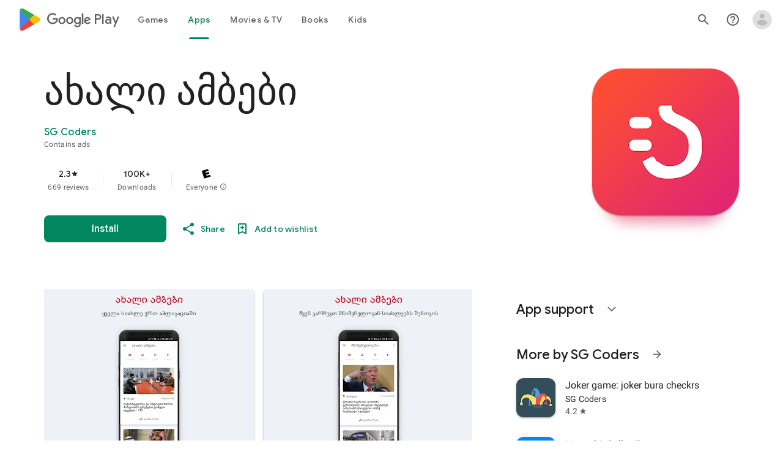

--- FILE ---
content_type: text/plain; charset=utf-8
request_url: https://play.google.com/play/log?format=json&authuser&proto_v2=true
body_size: -435
content:
["900000","1768959889799"]